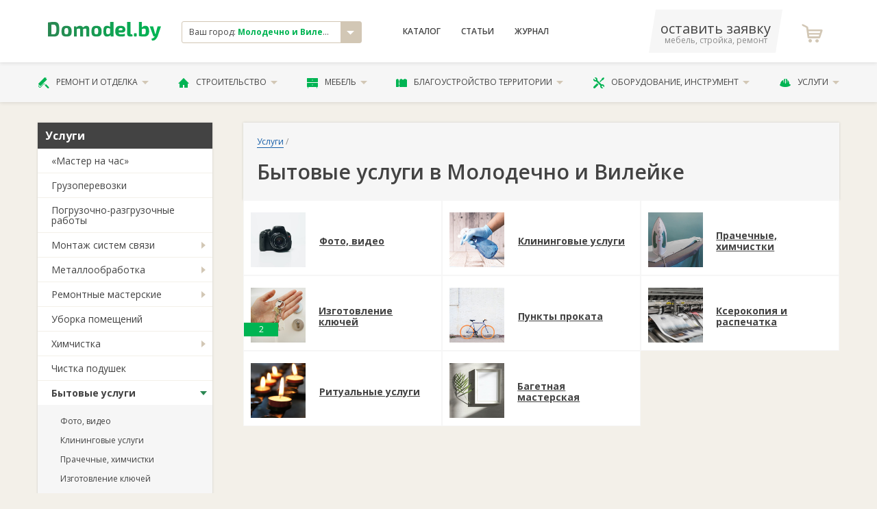

--- FILE ---
content_type: text/html; charset=utf-8
request_url: https://ml.domodel.by/categories/bytovye-uslugi
body_size: 12360
content:
<!DOCTYPE html>
<html xmlns="http://www.w3.org/1999/xhtml">
<head>
  <meta charset="utf-8" />
  <meta http-equiv="X-UA-Compatible" content="IE=edge,chrome=1">
  <meta name="viewport" content="width=device-width, initial-scale=1">
  <meta name="apple-mobile-web-app-capable" content="yes"/>  
  <title>Бытовые услуги в Молодечно и Вилейке - сравнить цены и заказать</title>
  <meta name="description" content="Бытовые услуги в Молодечно и Вилейке. Нужный сервис от печати документов до организации похорон." />
      <link rel="canonical" href="https://ml.domodel.by/categories/bytovye-uslugi"/>

  
  <meta name="yandex-verification" content="46faa3d452992562" />
  <meta name="google-site-verification" content="r15zbqRHw8MOy34B_EyGz_MRjTq0E0R9xzLyK2520XY" /> 
  <meta name="wmail-verification" content="76cdd76d656d585198b005b47a29056d" />
  <meta content="authenticity_token" name="csrf-param" />
<meta content="eZh6ORhzn7mzf0l/+XRM71BNcyeqACEz6VTRZIln3oA=" name="csrf-token" />

  <script>window.yaContextCb = window.yaContextCb || []</script>
  <script src="https://yandex.ru/ads/system/context.js" async></script>
  
  <link href="/assets/favicon.ico" rel="shortcut icon" type="image/vnd.microsoft.icon" />
    <link href="/assets/libs.css" media="screen, projection" rel="stylesheet" type="text/css" />
  <link href="/assets/main.css" media="screen, projection" rel="stylesheet" type="text/css" />
  <link href="/assets/font.css" media="screen, projection" rel="stylesheet" type="text/css" />  
      
  <!-- Global site tag (gtag.js) - Google Analytics -->
<script async src="https://www.googletagmanager.com/gtag/js?id=UA-11186128-12"></script>
<script>
  window.dataLayer = window.dataLayer || [];
  function gtag(){dataLayer.push(arguments);}
  gtag('js', new Date());

  gtag('config', 'UA-11186128-12');

  gtag('config', 'AW-800863511');
</script>

<!-- Yandex.Metrika counter -->
<script type="text/javascript">
    (function (d, w, c) {
        (w[c] = w[c] || []).push(function() {
            try {
                w.yaCounter12500026 = new Ya.Metrika({
                    id:12500026,
                    clickmap:true,
                    trackLinks:true,
                    accurateTrackBounce:true,
                    webvisor:true
                });
            } catch(e) { }
        });

        var n = d.getElementsByTagName("script")[0],
            s = d.createElement("script"),
            f = function () { n.parentNode.insertBefore(s, n); };
        s.type = "text/javascript";
        s.async = true;
        s.src = "https://mc.yandex.ru/metrika/watch.js";

        if (w.opera == "[object Opera]") {
            d.addEventListener("DOMContentLoaded", f, false);
        } else { f(); }
    })(document, window, "yandex_metrika_callbacks");
</script>
<noscript><div><img src="https://mc.yandex.ru/watch/12500026" style="position:absolute; left:-9999px;" alt="" /></div></noscript>
<!-- /Yandex.Metrika counter -->



</head>

<body class="desktoped">

    
    




      <header class="header">
  <div class="header__upper">
    <div class="container">
      <div class="d-flex align-items-center">
        <div class="col-2 header__logo">
          <a href="/"><svg xmlns="http://www.w3.org/2000/svg" xml:space="preserve" width="200px" height="33px" viewBox="0 0 200 33">
    <style type="text/css">
        .fil0{fill:url(#MyGradient)}
    </style>
    <defs>
    <linearGradient id="MyGradient">
        <stop offset="0%" stop-color="#2a8752" />
        <stop offset="95%" stop-color="#00b453" />
    </linearGradient>
    </defs>
    <g id="Слой_x0020_1"><path class="fil0" d="M0 26c3,0 6,0 10,0 8,0 10,-3 10,-13 0,-10 -2,-13 -10,-13 -4,0 -7,1 -10,1l0 25zm6 -21l4 0c3,0 5,2 5,8 0,7 -2,9 -5,9 -2,0 -3,0 -4,0l0 -17zm27 2c-7,0 -9,3 -9,10 0,7 2,9 9,9 6,0 9,-2 9,-9 0,-7 -3,-10 -9,-10zm0 4c2,0 3,1 3,6 0,4 -1,5 -3,5 -3,0 -4,-1 -4,-5 0,-5 1,-6 4,-6zm17 -3l-4 0 0 18 5 0 0 -13c2,-1 3,-1 4,-1 1,0 2,0 2,2l0 12 5 0 0 -13c2,-1 3,-1 4,-1 1,0 2,0 2,2l0 12 5 0 0 -14c0,-3 -2,-5 -5,-5 -2,0 -4,1 -6,3 -1,-2 -3,-3 -5,-3 -3,0 -5,1 -7,3l0 -2zm36 -1c-7,0 -9,3 -9,10 0,7 2,9 9,9 6,0 9,-2 9,-9 0,-7 -3,-10 -9,-10zm0 4c2,0 3,1 3,6 0,4 -1,5 -3,5 -3,0 -4,-1 -4,-5 0,-5 1,-6 4,-6zm30 -11l-6 0 0 5c0,1 0,3 0,4 -1,-1 -3,-2 -5,-2 -5,0 -7,2 -7,10 0,6 2,9 6,9 3,0 6,-1 7,-3l0 3 5 0 0 -26zm-6 20c-1,1 -2,2 -4,2 -2,0 -3,-1 -3,-5 0,-5 1,-6 3,-6 2,0 3,1 4,1l0 8zm21 -1c4,0 6,-2 6,-5 0,-5 -3,-7 -9,-7 -6,0 -9,3 -9,10 0,6 3,9 10,9 2,0 5,0 7,-1l0 -4c-3,1 -5,1 -7,1 -3,0 -4,-1 -4,-3l6 0zm-6 -4c0,-3 1,-4 4,-4 2,0 3,1 3,2 0,1 -1,2 -2,2l-5 0zm21 -15l-6 0 0 21c0,3 2,5 5,5 2,0 4,0 5,-1l-1 -3 -1 0c-2,0 -2,-1 -2,-2l0 -20zm8 20c-2,0 -2,1 -2,2l0 2c0,1 0,2 2,2l1 0c2,0 2,-1 2,-2l0 -2c0,-1 0,-2 -2,-2l-1 0zm12 -20l-5 0 0 25c2,1 7,1 9,1 7,0 9,-4 9,-9 0,-7 -2,-10 -7,-10 -2,0 -4,1 -6,3 0,-1 0,-3 0,-4l0 -6zm0 13c2,-1 3,-1 4,-1 3,0 3,1 3,5 0,4 -1,5 -3,5 -1,0 -2,0 -4,0l0 -9zm34 -5l-6 0 -3 11c0,1 0,2 -1,3l0 0c0,-1 -1,-2 -1,-3l-3 -11 -6 0 6 16c0,1 1,2 2,2l1 0 0 0c-1,2 -3,3 -6,4l1 3c6,1 8,-4 10,-7l6 -18z"/>
    </g>
</svg>
</a>          
        </div>
        <div class="col-3">
          <div class="header__city">
            <div class="result js-city-select">
              <div class="name">
                Ваш город: <strong>Молодечно и Вилейка</strong>
              </div>
              <i class="icon icon-arrow-down"></i>
            </div>
                        <noindex>
            <!-- эта информация избыточна -->             
            <div class="js-city-selector">
              <nav class="city-list">             
                  <a href="https://domodel.by/categories/bytovye-uslugi" class="city-el">Минск</a>
                  <a href="https://v.domodel.by/categories/bytovye-uslugi" class="city-el">Витебск</a>
                  <a href="https://brest.domodel.by/categories/bytovye-uslugi" class="city-el">Брест</a>
                  <a href="https://gomel.domodel.by/categories/bytovye-uslugi" class="city-el">Гомель</a>
                  <a href="https://grodno.domodel.by/categories/bytovye-uslugi" class="city-el">Гродно</a>
                  <a href="https://mogilev.domodel.by/categories/bytovye-uslugi" class="city-el">Могилев</a>
                  <a href="https://pn.domodel.by/categories/bytovye-uslugi" class="city-el">Полоцк и Новополоцк</a>
                  <a href="https://pinsk.domodel.by/categories/bytovye-uslugi" class="city-el">Пинск</a>
                  <a href="https://bobruisk.domodel.by/categories/bytovye-uslugi" class="city-el">Бобруйск</a>
                  <a href="https://orsha.domodel.by/categories/bytovye-uslugi" class="city-el">Орша</a>
                  <a href="https://br.domodel.by/categories/bytovye-uslugi" class="city-el">Барановичи</a>
                  <a href="https://sl.domodel.by/categories/bytovye-uslugi" class="city-el">Слуцк и Солигорск</a>
                  <a href="https://mk.domodel.by/categories/bytovye-uslugi" class="city-el">Мозырь и Калинковичи</a>
                  <a href="https://lida.domodel.by/categories/bytovye-uslugi" class="city-el">Лида</a>
                  <a href="https://borisov.domodel.by/categories/bytovye-uslugi" class="city-el">Борисов и Жодино</a>
                  <a href="https://ml.domodel.by/categories/bytovye-uslugi" class="city-el">Молодечно и Вилейка</a>
              </nav>
            </div>
            <!-- эта информация избыточна -->
            </noindex>            
          </div>

        </div>
        <div class="col-4">
          <nav class="header__menu d-flex ">
            <a href="/categories" class="header__menu__link">Каталог</a>
                <a href="/art/index" class="header__menu__link">Статьи</a>
            <a href="/notes" class="header__menu__link">Журнал</a>
          </nav>
        </div>

        <div class="col-3 d-flex align-items-center justify-content-between">
          <a class="header__phone" href="/ads/business">
              <span class="phone">оставить заявку</span>
              <span class="small">мебель, стройка, ремонт</span>
          </a>
            <a class="header__fav">
              <i class="header__fav__icon icon-icon-shopping-cart"></i>
            </a>   
        </div>

      </div>
    </div>
  </div>

  <div class="header__lower">
    <div class="container">
      <ul class="header__nav">
        <li class="header__nav__el">
          <a href="/categories/remont-i-otdelka" class="header__nav__link">
            <i class="icon-paint-roller"></i>
            Ремонт и отделка
            <i class="icon-arrow-down"></i>
          </a>          
          <ul class="header__nav__menu is-2cols">
              <li><a href="/categories/dveri">Двери</a></li>
              <li><a href="/categories/okna">Окна</a></li>
              <li><a href="/categories/potolki">Потолки</a></li>
              <li><a href="/categories/poly">Полы</a></li>
              <li><a href="/categories/steny">Стены</a></li>
              <li><a href="/categories/santehnika">Сантехника</a></li>
              <li><a href="/categories/santehnicheskie-raboty">Сантехработы</a></li>
              <li><a href="/categories/elektromontazhnye-raboty">Электромонтажные работы</a></li>
              <li><a href="/categories/otdelochnye-raboty">Отделочные работы</a></li>
              <li><a href="/categories/osveschenie">Освещение</a></li>
              <li><a href="/categories/dekor-okna">Декор окна</a></li>
              <li><a href="/categories/dizayn-interiera">Дизайн интерьера</a></li>
          </ul>          
        </li>
        <li class="header__nav__el">
          <a href="/categories/stroitelstvo" class="header__nav__link">
            <i class="icon-house-black-building-shape"></i>
            Строительство
            <i class="icon-arrow-down"></i>
          </a>          
          <ul class="header__nav__menu is-2cols">
              <li><a href="/categories/laki-kraski-stroitelnye-smesi">Лаки и краски</a></li>
              <li><a href="/categories/stroitelnye-materialy">Материалы</a></li>
              <li><a href="/categories/stroitelnye-raboty">Строительные работы</a></li>
              <li><a href="/categories/derevyannye-sruby">Срубы</a></li>
              <li><a href="/categories/krovlya">Кровля</a></li>
              <li><a href="/categories/lestnitsy">Лестницы</a></li>
              <li><a href="/categories/truboprovod">Трубопровод</a></li>
              <li><a href="/categories/metallokonstruktsii">Металлоконструкции</a></li>
              <li><a href="/categories/pechi-i-kaminy">Печи и камины</a></li>
              <li><a href="/categories/proektirovanie">Проектирование</a></li>
              <li><a href="/categories/kamen">Камень </a></li>
              <li><a href="/categories/vorota-zabory-ograzhdeniya">Ворота и заборы</a></li>
          </ul>          
        </li>
        <li class="header__nav__el">
          <a href="/categories/mebel" class="header__nav__link">
            <i class="icon-bedside-table"></i>
            Мебель
            <i class="icon-arrow-down"></i>
          </a>          
          <ul class="header__nav__menu is-2cols">
              <li><a href="/categories/kuhni">Кухни</a></li>
              <li><a href="/categories/myagkaya-mebel">Мягкая мебель</a></li>
              <li><a href="/categories/shkafy-kupe">Шкафы-купе</a></li>
              <li><a href="/categories/korpusnaya-mebel">Корпусная</a></li>
              <li><a href="/categories/detskaya-mebel">Детские</a></li>
              <li><a href="/categories/ofisnaya-mebel">В офис</a></li>
              <li><a href="/categories/mebel-dlya-spalni">Для спальни</a></li>
              <li><a href="/categories/matrasy">Матрасы</a></li>
              <li><a href="/categories/mebel-dlya-vannoy-komnaty">Для ванной</a></li>
              <li><a href="/categories/mebel-dlya-kuhni">Для кухни</a></li>
              <li><a href="/categories/mebel-iz-massiva">Из массива</a></li>
              <li><a href="/categories/metallicheskaya-mebel">Из металла</a></li>
              <li><a href="/categories/sadovaya-mebel">Садовая мебель</a></li>
              <li><a href="/categories/mebel-iz-stekla">Из стекла</a></li>
              <li><a href="/categories/mebelnye-uslugi">Услуги</a></li>
              <li><a href="/categories/predmety-interiera">Предметы интерьера</a></li>
              <li><a href="/categories/komplektuyuschie-dlya-mebeli">Комплектующие</a></li>
          </ul>          
        </li>
        <li class="header__nav__el">
          <a href="/categories/blagoustroystvo-territorii" class="header__nav__link">
            <i class="icon-fence"></i>
            Благоустройство территории
            <i class="icon-arrow-down"></i>
          </a>          
          <ul class="header__nav__menu is-2cols">
              <li><a href="/categories/blagoustroystvo-territorii-pod-klyuch">Благоустройство «под ключ»</a></li>
              <li><a href="/categories/ustanovka-zaborov-i-ograzhdeniy">Установка заборов</a></li>
              <li><a href="/categories/ukladka-trotuarnoy-plitki">Укладка тротуаров</a></li>
              <li><a href="/categories/ozelenenie">Озеленение</a></li>
              <li><a href="/categories/obrezka-dereviev">Обрезка деревьев</a></li>
              <li><a href="/categories/landshaftnyy-dizayn">Ландшафтный дизайн</a></li>
              <li><a href="/categories/hozpostroyki">Хозпостройки</a></li>
          </ul>          
        </li>
        <li class="header__nav__el">
          <a href="/categories/oborudovanie-instrument" class="header__nav__link">
            <i class="icon-screwdriver-and-wrench-crossed"></i>
            Оборудование, инструмент
            <i class="icon-arrow-down"></i>
          </a>          
          <ul class="header__nav__menu is-2cols">
              <li><a href="/categories/otoplenie-vodosnabzhenie-kanalizatsiya">Отопление и канализация</a></li>
              <li><a href="/categories/bytovaya-tehnika">Бытовая техника</a></li>
              <li><a href="/categories/arenda-stroitelnoy-tehniki-i-oborudovaniya">Аренда техники</a></li>
              <li><a href="/categories/ventilyatsiya">Вентиляция</a></li>
              <li><a href="/categories/elektrooborudovanie">Электрооборудование</a></li>
              <li><a href="/categories/sadovaya-tehnika">Садовая техника</a></li>
              <li><a href="/categories/stroitelnyy-instrument">Инструмент</a></li>
              <li><a href="/categories/spetsodezhda">Спецодежда</a></li>
              <li><a href="/categories/gruzozahvatnye-prisposobleniya">Грузозахваты</a></li>
              <li><a href="/categories/stroitelnye-mashiny-i-oborudovanie">Строительные машины и оборудование</a></li>
          </ul>          
        </li>
        <li class="header__nav__el">
          <a href="/categories/uslugi" class="header__nav__link">
            <i class="icon-helmet"></i>
            Услуги
            <i class="icon-arrow-down"></i>
          </a>          
          <ul class="header__nav__menu is-2cols">
              <li><a href="/categories/master-na-chas">«Мастер на час»</a></li>
              <li><a href="/categories/gruzoperevozki">Грузоперевозки</a></li>
              <li><a href="/categories/pogruzochno-razgruzochnye-raboty">Погрузочные работы</a></li>
              <li><a href="/categories/montazh-sistem-svyazi">Монтаж связи</a></li>
              <li><a href="/categories/metalloobrabotka">Металлообработка</a></li>
              <li><a href="/categories/uborka-pomescheniy">Уборка</a></li>
              <li><a href="/categories/remontnye-masterskie">Ремонтные мастерские</a></li>
              <li><a href="/categories/himchistka">Химчистка</a></li>
              <li><a href="/categories/chistka-podushek">Чистка подушек</a></li>
              <li><a href="/categories/bytovye-uslugi">Бытовые услуги</a></li>
              <li><a href="/categories/avto">Авто</a></li>
          </ul>          
        </li>
      </ul>
    </div>
  </div>

</header>

    <!-- выплывает по классу .active -->

    <!-- #yield-->
      <div class="container">
    <div class="row">
        <div class="col-3">
            <div class="aside">

                


            <div class="aside__menu">   
                    <div class="aside__menu__header">Услуги</div>
                    <ul class="aside__menu__nav">  
                        <li class="aside__menu__el ">                            

                             <a href="/categories/master-na-chas" class="aside__menu__link noChildren" onclick="javascript:document.location.href='/categories/master-na-chas'">«Мастер на час»</a>

                        </li>
                        <li class="aside__menu__el ">                            

                             <a href="/categories/gruzoperevozki" class="aside__menu__link noChildren" onclick="javascript:document.location.href='/categories/gruzoperevozki'">Грузоперевозки</a>

                        </li>
                        <li class="aside__menu__el ">                            

                             <a href="/categories/pogruzochno-razgruzochnye-raboty" class="aside__menu__link noChildren" onclick="javascript:document.location.href='/categories/pogruzochno-razgruzochnye-raboty'">Погрузочно-разгрузочные работы</a>

                        </li>
                        <li class="aside__menu__el ">                            

                                <a href="/categories/montazh-sistem-svyazi" class="aside__menu__link">Монтаж систем связи</a>
                                <ul class="aside__menu__subnav">
                                    <li class="aside__menu__subel ">
                                        <a href="/categories/podklyuchenie-kabelnogo-televideniya" class="aside__menu__sublink">Подключение кабельного телевидения</a>
                                    </li>
                                    <li class="aside__menu__subel ">
                                        <a href="/categories/podklyuchenie-telefona" class="aside__menu__sublink">Подключение телефона</a>
                                    </li>
                                    <li class="aside__menu__subel ">
                                        <a href="/categories/montazh-kompyuternyh-setey" class="aside__menu__sublink">Монтаж компьютерных сетей</a>
                                    </li>
                                    <li class="aside__menu__subel ">
                                        <a href="/categories/ustanovka-sputnikovyh-antenn" class="aside__menu__sublink">Установка спутниковых антенн</a>
                                    </li>
                                    <li class="aside__menu__subel ">
                                        <a href="/categories/podklyuchenie-k-internetu" class="aside__menu__sublink">Подключение к интернету</a>
                                    </li>
                                    <li class="aside__menu__subel ">
                                        <a href="/categories/montazh-videonablyudeniya" class="aside__menu__sublink">Монтаж видеонаблюдения</a>
                                    </li>
                                </ul> 

                        </li>
                        <li class="aside__menu__el ">                            

                                <a href="/categories/metalloobrabotka" class="aside__menu__link">Металлообработка</a>
                                <ul class="aside__menu__subnav">
                                    <li class="aside__menu__subel ">
                                        <a href="/categories/tokarnye-raboty" class="aside__menu__sublink">Токарные работы</a>
                                    </li>
                                    <li class="aside__menu__subel ">
                                        <a href="/categories/frezernye-raboty" class="aside__menu__sublink">Фрезерные работы</a>
                                    </li>
                                    <li class="aside__menu__subel ">
                                        <a href="/categories/sverlilnye-raboty" class="aside__menu__sublink">Сверлильные работы</a>
                                    </li>
                                    <li class="aside__menu__subel ">
                                        <a href="/categories/remont-gidrotsilindrov" class="aside__menu__sublink">Ремонт гидроцилиндров</a>
                                    </li>
                                    <li class="aside__menu__subel ">
                                        <a href="/categories/peskostruynaya-obrabotka-metalla" class="aside__menu__sublink">Пескоструйная обработка металла</a>
                                    </li>
                                </ul> 

                        </li>
                        <li class="aside__menu__el ">                            

                                <a href="/categories/remontnye-masterskie" class="aside__menu__link">Ремонтные мастерские</a>
                                <ul class="aside__menu__subnav">
                                    <li class="aside__menu__subel ">
                                        <a href="/categories/remont-bytovoy-tehniki" class="aside__menu__sublink">Ремонт бытовой техники</a>
                                    </li>
                                    <li class="aside__menu__subel ">
                                        <a href="/categories/remont-telefonov" class="aside__menu__sublink">Ремонт телефонов</a>
                                    </li>
                                    <li class="aside__menu__subel ">
                                        <a href="/categories/remont-kompyuterov-noutbukov" class="aside__menu__sublink">Ремонт компьютеров, ноутбуков</a>
                                    </li>
                                    <li class="aside__menu__subel ">
                                        <a href="/categories/remont-benzoinstrumenta" class="aside__menu__sublink">Ремонт бензоинструмента</a>
                                    </li>
                                    <li class="aside__menu__subel ">
                                        <a href="/categories/remont-obuvi" class="aside__menu__sublink">Ремонт обуви</a>
                                    </li>
                                    <li class="aside__menu__subel ">
                                        <a href="/categories/remont-i-poshiv-odezhdy" class="aside__menu__sublink">Ремонт и пошив одежды</a>
                                    </li>
                                    <li class="aside__menu__subel ">
                                        <a href="/categories/remont-sumok-i-chemodanov" class="aside__menu__sublink">Ремонт сумок и чемоданов</a>
                                    </li>
                                    <li class="aside__menu__subel ">
                                        <a href="/categories/remont-chasov" class="aside__menu__sublink">Ремонт часов</a>
                                    </li>
                                    <li class="aside__menu__subel ">
                                        <a href="/categories/yuvelirnye-masterskie" class="aside__menu__sublink">Ювелирные мастерские</a>
                                    </li>
                                    <li class="aside__menu__subel ">
                                        <a href="/categories/remont-velosipedov" class="aside__menu__sublink">Ремонт велосипедов</a>
                                    </li>
                                    <li class="aside__menu__subel ">
                                        <a href="/categories/remont-lyzh-i-snoubordov" class="aside__menu__sublink">Ремонт лыж и сноубордов</a>
                                    </li>
                                    <li class="aside__menu__subel ">
                                        <a href="/categories/remont-elektrosamokatov" class="aside__menu__sublink">Ремонт электросамокатов</a>
                                    </li>
                                    <li class="aside__menu__subel ">
                                        <a href="/categories/remont-orgtehniki" class="aside__menu__sublink">Ремонт оргтехники</a>
                                    </li>
                                    <li class="aside__menu__subel ">
                                        <a href="/categories/remont-kolyasok" class="aside__menu__sublink">Ремонт колясок</a>
                                    </li>
                                    <li class="aside__menu__subel ">
                                        <a href="/categories/remont-zontov" class="aside__menu__sublink">Ремонт зонтов</a>
                                    </li>
                                    <li class="aside__menu__subel ">
                                        <a href="/categories/remont-elektroinstrumenta" class="aside__menu__sublink">Ремонт электроинструмента</a>
                                    </li>
                                    <li class="aside__menu__subel ">
                                        <a href="/categories/zatochka-instrumenta" class="aside__menu__sublink">Заточка инструмента</a>
                                    </li>
                                    <li class="aside__menu__subel ">
                                        <a href="/categories/remont-tele-i-videoapparatury" class="aside__menu__sublink">Ремонт теле- и видеоаппаратуры</a>
                                    </li>
                                </ul> 

                        </li>
                        <li class="aside__menu__el ">                            

                             <a href="/categories/uborka-pomescheniy" class="aside__menu__link noChildren" onclick="javascript:document.location.href='/categories/uborka-pomescheniy'">Уборка помещений</a>

                        </li>
                        <li class="aside__menu__el ">                            

                                <a href="/categories/himchistka" class="aside__menu__link">Химчистка</a>
                                <ul class="aside__menu__subnav">
                                    <li class="aside__menu__subel ">
                                        <a href="/categories/chistka-kovrov" class="aside__menu__sublink">Чистка ковров</a>
                                    </li>
                                    <li class="aside__menu__subel ">
                                        <a href="/categories/chistka-myagkoy-mebeli" class="aside__menu__sublink">Чистка мягкой мебели</a>
                                    </li>
                                </ul> 

                        </li>
                        <li class="aside__menu__el ">                            

                             <a href="/categories/chistka-podushek" class="aside__menu__link noChildren" onclick="javascript:document.location.href='/categories/chistka-podushek'">Чистка подушек</a>

                        </li>
                        <li class="aside__menu__el active">                            

                                <a href="/categories/bytovye-uslugi" class="aside__menu__link">Бытовые услуги</a>
                                <ul class="aside__menu__subnav">
                                    <li class="aside__menu__subel ">
                                        <a href="/categories/foto-video" class="aside__menu__sublink">Фото, видео</a>
                                    </li>
                                    <li class="aside__menu__subel ">
                                        <a href="/categories/kliningovye-uslugi" class="aside__menu__sublink">Клининговые услуги</a>
                                    </li>
                                    <li class="aside__menu__subel ">
                                        <a href="/categories/prachechnye-himchistki" class="aside__menu__sublink">Прачечные, химчистки</a>
                                    </li>
                                    <li class="aside__menu__subel ">
                                        <a href="/categories/izgotovlenie-klyuchey" class="aside__menu__sublink">Изготовление ключей</a>
                                    </li>
                                    <li class="aside__menu__subel ">
                                        <a href="/categories/punkty-prokata" class="aside__menu__sublink">Пункты проката </a>
                                    </li>
                                    <li class="aside__menu__subel ">
                                        <a href="/categories/kserokopiya-i-raspechatka" class="aside__menu__sublink">Ксерокопия и распечатка</a>
                                    </li>
                                    <li class="aside__menu__subel ">
                                        <a href="/categories/ritualnye-uslugi" class="aside__menu__sublink">Ритуальные услуги</a>
                                    </li>
                                    <li class="aside__menu__subel ">
                                        <a href="/categories/bagetnaya-masterskaya" class="aside__menu__sublink">Багетная мастерская</a>
                                    </li>
                                </ul> 

                        </li>
                        <li class="aside__menu__el ">                            

                                <a href="/categories/avto" class="aside__menu__link">Авто</a>
                                <ul class="aside__menu__subnav">
                                    <li class="aside__menu__subel ">
                                        <a href="/categories/avtomoyki" class="aside__menu__sublink">Автомойки</a>
                                    </li>
                                    <li class="aside__menu__subel ">
                                        <a href="/categories/sto" class="aside__menu__sublink">СТО</a>
                                    </li>
                                    <li class="aside__menu__subel ">
                                        <a href="/categories/shinomontazhi" class="aside__menu__sublink">Шиномонтажи</a>
                                    </li>
                                    <li class="aside__menu__subel ">
                                        <a href="/categories/avtoshkoly" class="aside__menu__sublink">Автошколы</a>
                                    </li>
                                    <li class="aside__menu__subel ">
                                        <a href="/categories/evakuatsiya-avto" class="aside__menu__sublink">Эвакуация авто</a>
                                    </li>
                                </ul> 

                        </li>
                    </ul>
            </div>


            <div class="aside__block">
                <a href="/pages/advt" class="btn is-xl is-ttu is-secondary fullwidth">Добавить свои товары</a>
            </div>






        <!-- баннер A -->



        <!-- рекомендуем компании -->
        


        <!-- консультанты-->



        <!-- баннер B -->




        <!-- новости -->
            <div class="aside__block">
                <p class="fz-7"><strong>Новости Молодечно и Вилейки</strong></p>
                    <a class="aside__article" href="/notes/v-molodechno-otkrylsya-novyy-salon-mebeli-pinskdrev">
                        <img alt="Content_screenshot_11" class="img" src="/system/images/1685/thumb/content_screenshot_11.png?1765452013" />
                        <p class="ttl">В Молодечно открылся новый салон мебели «Пинскдрев»</p>
                        Фирменный салон белорусской компании «Пинскдрев» открыл свои двери по новому адресу: улица Великий Гостинец, 67.
                    </a>
                    <a class="aside__article" href="/notes/banyu-v-molodechno-ozhidaet-zakrytie-do-kontsa-goda-uznali-otvet">
                        <img alt="1722966537" class="img" src="/system/images/1642/thumb/1722966537.jpg?1723379480" />
                        <p class="ttl">Баню в Молодечно ожидает закрытие до конца года? Узнали ответ</p>
                        В Молодечно к концу года собираются закрывать баню №4 на улице Космонавтов, 19. Об этом говорят посетители заведения.
                    </a>
                    <a class="aside__article" href="/notes/stalo-izvestno-komu-budut-vydavat-lgotnye-kredity-na-zhilie">
                        <img alt="346831393059470" class="img" src="/system/images/1610/thumb/346831393059470.jpg?1707982777" />
                        <p class="ttl">Стало известно, кому будут выдавать льготные кредиты на жилье</p>
                        Кредит «Ипотека Экспресс» можно получить на покупку жилья в размере до 100% стоимости.
                    </a>
            </div>





    
                
            </div>
        </div>
        <div class="col-9">
            <div class="catalog__header m-b-0">
                  <nav class="breadcrumbs">
                     <a href="/categories/uslugi" class="breadcrumbs__link">Услуги</a> /
                  </nav>
                <div class="title-with-btn">
                        <h1 class="title">Бытовые услуги в Молодечно и Вилейке</h1>
                </div>
                <div class="catalog__header__tabs tabs">

                    

                </div>                
            </div>



    
    <div class="subcats__list m-b-60">
                <div class="subcats__el">
                        <a href="/categories/foto-video"><img alt="Camera" class="img" src="/system/images/545/medium/camera.jpg?1664874316" width="80" /></a>
                    <a href="/categories/foto-video" class="str">Фото, видео</a>
                </div>      
                <div class="subcats__el">
                        <a href="/categories/kliningovye-uslugi"><img alt="Towfiqu-barbhuiya-ho-p7qlbewk-unsplash" class="img" src="/system/images/548/medium/towfiqu-barbhuiya-ho-p7qLBewk-unsplash.jpg?1664877873" width="80" /></a>
                    <a href="/categories/kliningovye-uslugi" class="str">Клининговые услуги</a>
                </div>      
                <div class="subcats__el">
                        <a href="/categories/prachechnye-himchistki"><img alt="Filip-mroz-gma1zfs3_6e-unsplash" class="img" src="/system/images/550/medium/filip-mroz-gma1zfS3_6E-unsplash.jpg?1664884451" width="80" /></a>
                    <a href="/categories/prachechnye-himchistki" class="str">Прачечные, химчистки</a>
                </div>      
                <div class="subcats__el">
                      <div class="label">2</div>
                        <a href="/categories/izgotovlenie-klyuchey"><img alt="Maria-ziegler-jjnzg7vbfms-unsplash" class="img" src="/system/images/551/medium/maria-ziegler-jJnZg7vBfMs-unsplash.jpg?1664885753" width="80" /></a>
                    <a href="/categories/izgotovlenie-klyuchey" class="str">Изготовление ключей</a>
                </div>      
                <div class="subcats__el">
                        <a href="/categories/punkty-prokata"><img alt="Tiffany-nutt-0clfreinppm-unsplash" class="img" src="/system/images/552/medium/tiffany-nutt-0ClfreiNppM-unsplash.jpg?1664887955" width="80" /></a>
                    <a href="/categories/punkty-prokata" class="str">Пункты проката </a>
                </div>      
                <div class="subcats__el">
                        <a href="/categories/kserokopiya-i-raspechatka"><img alt="Bank-phrom-tzm3oyu_6sk-unsplash" class="img" src="/system/images/553/medium/bank-phrom-Tzm3Oyu_6sk-unsplash.jpg?1664889584" width="80" /></a>
                    <a href="/categories/kserokopiya-i-raspechatka" class="str">Ксерокопия и распечатка</a>
                </div>      
                <div class="subcats__el">
                        <a href="/categories/ritualnye-uslugi"><img alt="Eli-solitas-q6e4zwgtucm-unsplash" class="img" src="/system/images/554/medium/eli-solitas-q6e4zwgtUcM-unsplash.jpg?1664891803" width="80" /></a>
                    <a href="/categories/ritualnye-uslugi" class="str">Ритуальные услуги</a>
                </div>      
                <div class="subcats__el">
                        <a href="/categories/bagetnaya-masterskaya"><img alt="Angele-kamp-bduh4ok_mcu-unsplash" class="img" src="/system/images/555/medium/angele-kamp-bDuh4oK_MCU-unsplash.jpg?1664893303" width="80" /></a>
                    <a href="/categories/bagetnaya-masterskaya" class="str">Багетная мастерская</a>
                </div>      
    </div>
                        






              <a href="/categories/uslugi" class="btn is-xl is-ttu is-darkgrey big-back-link"><i class="icon-arrow"></i> <span>вернуться в раздел <strong>Услуги</strong></span></a>



        </div>
    </div>
</div>
    <!-- #yield-->  

    <!-- модалка оформления заявки -->
<div class="hidden modal js-message" id="write2seller">
  <div class="modal__ttl">Напишите ваш вопрос:</div>

  <form accept-charset="UTF-8" action="/pages/modal" class="form form-vertical" enctype="multipart/form-data" method="post"><div style="margin:0;padding:0;display:inline"><input name="utf8" type="hidden" value="&#x2713;" /><input name="authenticity_token" type="hidden" value="eZh6ORhzn7mzf0l/+XRM71BNcyeqACEz6VTRZIln3oA=" /></div>
    <input id="authenticity_token" name="authenticity_token" type="hidden" value="eZh6ORhzn7mzf0l/+XRM71BNcyeqACEz6VTRZIln3oA=" />
    <input type="hidden" name="time" value="2026-01-27 09:50:43 +0300" />
    <input type="hidden" name="reference" value="http://ml.domodel.by/categories/bytovye-uslugi" />
    <input type="hidden" name="master_id" class="js-message-id" />
    <input type="hidden" name="city" value="17" />
    <div class="form-group m-b-25">
      <label for="" class="label">Текст сообщения</label>
      <textarea name="message" id="" rows="5" class="fullwidth" data-placeholder="Сколько стоит заказать у вас белую линейную кухню из пластика шириной 3 метра? Какой срок изготовления?" required></textarea>
    </div>
    <div class="d-flex cols m-b-0">
      <div class="form-group">
        <label for="" class="label req">Ваш телефон</label>
        <input class="fullwidth is-xl js-phone-mask" name="phone" type="text" placeholder="+375 (__) _______" required>
      </div>
      <div class="form-group">
        <label for="" class="label">Ваше имя</label>
        <input class="fullwidth is-xl" name="name" type="text">
      </div>
    </div>
    <div class="small-info m-b-20">
      <span class="red">*</span> Специалист свяжется с вами, чтобы дать консультацию или ответить на ваш вопрос.
    </div>
    <button class="btn is-xl fullwidth is-success is-ttu">Отправить</button>
</form>
  <div class="modal__footer">
    <img alt="" class="js-message-img" width="30">
    <div class="modal__info">
      <div class="js-message-title">Выбранная компания</div>
      получит ваше сообщение
    </div>
  </div>
</div>
      

      <div class="footer">
  <div class="container">
      <div class="footer__dark">
        Хотите продавать свои товары и услуги на Domodel.by?
        <a href="/pages/advt" class="btn is-xl is-ttu is-success">конечно хочу!</a>
      </div>
    <div class="row">
      <div class="col-2">
        <div class="footer__logo">
          <a href="/"><svg xmlns="http://www.w3.org/2000/svg" xml:space="preserve" width="200px" height="33px" viewBox="0 0 200 33">
    <style type="text/css">
        .fil0{fill:url(#MyGradient)}
    </style>
    <defs>
    <linearGradient id="MyGradient">
        <stop offset="0%" stop-color="#2a8752" />
        <stop offset="95%" stop-color="#00b453" />
    </linearGradient>
    </defs>
    <g id="Слой_x0020_1"><path class="fil0" d="M0 26c3,0 6,0 10,0 8,0 10,-3 10,-13 0,-10 -2,-13 -10,-13 -4,0 -7,1 -10,1l0 25zm6 -21l4 0c3,0 5,2 5,8 0,7 -2,9 -5,9 -2,0 -3,0 -4,0l0 -17zm27 2c-7,0 -9,3 -9,10 0,7 2,9 9,9 6,0 9,-2 9,-9 0,-7 -3,-10 -9,-10zm0 4c2,0 3,1 3,6 0,4 -1,5 -3,5 -3,0 -4,-1 -4,-5 0,-5 1,-6 4,-6zm17 -3l-4 0 0 18 5 0 0 -13c2,-1 3,-1 4,-1 1,0 2,0 2,2l0 12 5 0 0 -13c2,-1 3,-1 4,-1 1,0 2,0 2,2l0 12 5 0 0 -14c0,-3 -2,-5 -5,-5 -2,0 -4,1 -6,3 -1,-2 -3,-3 -5,-3 -3,0 -5,1 -7,3l0 -2zm36 -1c-7,0 -9,3 -9,10 0,7 2,9 9,9 6,0 9,-2 9,-9 0,-7 -3,-10 -9,-10zm0 4c2,0 3,1 3,6 0,4 -1,5 -3,5 -3,0 -4,-1 -4,-5 0,-5 1,-6 4,-6zm30 -11l-6 0 0 5c0,1 0,3 0,4 -1,-1 -3,-2 -5,-2 -5,0 -7,2 -7,10 0,6 2,9 6,9 3,0 6,-1 7,-3l0 3 5 0 0 -26zm-6 20c-1,1 -2,2 -4,2 -2,0 -3,-1 -3,-5 0,-5 1,-6 3,-6 2,0 3,1 4,1l0 8zm21 -1c4,0 6,-2 6,-5 0,-5 -3,-7 -9,-7 -6,0 -9,3 -9,10 0,6 3,9 10,9 2,0 5,0 7,-1l0 -4c-3,1 -5,1 -7,1 -3,0 -4,-1 -4,-3l6 0zm-6 -4c0,-3 1,-4 4,-4 2,0 3,1 3,2 0,1 -1,2 -2,2l-5 0zm21 -15l-6 0 0 21c0,3 2,5 5,5 2,0 4,0 5,-1l-1 -3 -1 0c-2,0 -2,-1 -2,-2l0 -20zm8 20c-2,0 -2,1 -2,2l0 2c0,1 0,2 2,2l1 0c2,0 2,-1 2,-2l0 -2c0,-1 0,-2 -2,-2l-1 0zm12 -20l-5 0 0 25c2,1 7,1 9,1 7,0 9,-4 9,-9 0,-7 -2,-10 -7,-10 -2,0 -4,1 -6,3 0,-1 0,-3 0,-4l0 -6zm0 13c2,-1 3,-1 4,-1 3,0 3,1 3,5 0,4 -1,5 -3,5 -1,0 -2,0 -4,0l0 -9zm34 -5l-6 0 -3 11c0,1 0,2 -1,3l0 0c0,-1 -1,-2 -1,-3l-3 -11 -6 0 6 16c0,1 1,2 2,2l1 0 0 0c-1,2 -3,3 -6,4l1 3c6,1 8,-4 10,-7l6 -18z"/>
    </g>
</svg>
</a>
        </div>


      </div>
      <div class="col-1"></div>
      <div class="col-3">
        <nav class="footer__menu">
          <a class="footer__menu__link " href="/categories">Каталог</a>
            <a class="footer__menu__link simple" href="/categories/remont-i-otdelka">Ремонт и отделка</a>
            <a class="footer__menu__link simple" href="/categories/stroitelstvo">Строительство</a>
            <a class="footer__menu__link simple" href="/categories/mebel">Мебель</a>
            <a class="footer__menu__link simple" href="/categories/blagoustroystvo-territorii">Благоустройство территории</a>
            <a class="footer__menu__link simple" href="/categories/oborudovanie-instrument">Оборудование, инструмент</a>
            <a class="footer__menu__link simple" href="/categories/uslugi">Услуги</a>
        </nav>
      </div>
      <div class="col-3">
        <nav class="footer__menu">
          <a class="footer__menu__link" href="/companies">Компании</a>
          <a class="footer__menu__link" href="/art/index">Статьи</a>          
          <a class="footer__menu__link" href="/notes">Журнал</a>
          <a class="footer__menu__link" href="/ads/business">Заявки</a>          
          <!-- <a class="footer__menu__link" href="/pages/add_company">Добавить компанию</a> -->
          <a class="footer__menu__link" href="/pages/search">Поиск по товарам</a>
            <a href="/users/sign_in" class="footer__menu__link">Личный кабинет</a>
          <a class="footer__menu__link" href="/pages/advt">Реклама</a>       
        </nav>
      </div>
      <div class="col-3">
        <div class="footer__copy">
          © 2012-2026 «Домодел.by», <br>
          г. Молодечно и Вилейка, ЧУП «БарокМедиа» <br>
          <a href="/pages/about" class="str">Подробнее о компании</a>
        </div>
        <div class="footer__poly">
          <noindex>Информация о товарах и услугах на портале Domodel.by носит справочный, рекламно-информационный характер и не является публичной офертой. Полную информацию о товарах и услугах можно получить у продавцов-консультантов. Реализация товара осуществляется в стационарном торговом объекте по указанному адресу продавца.</noindex> <br>
          <a href="/pages/return" class="str" style="line-height: 16px;">Условия возврата средств</a>
        </div>

      </div>
    </div>
  </div>
</div>

    <script src="/assets/application.js" type="text/javascript"></script>    
    <script>
        try {
            document.addEventListener("DOMContentLoaded", function() {
                document.querySelector('head').innerHTML += '<link href="https://fonts.googleapis.com/css?family=Open+Sans:400,600,700&amp;subset=cyrillic" rel="stylesheet">';
                document.body.classList.add('loaded');
            });
        } catch (e) { }
    </script>
</body>
</html>

